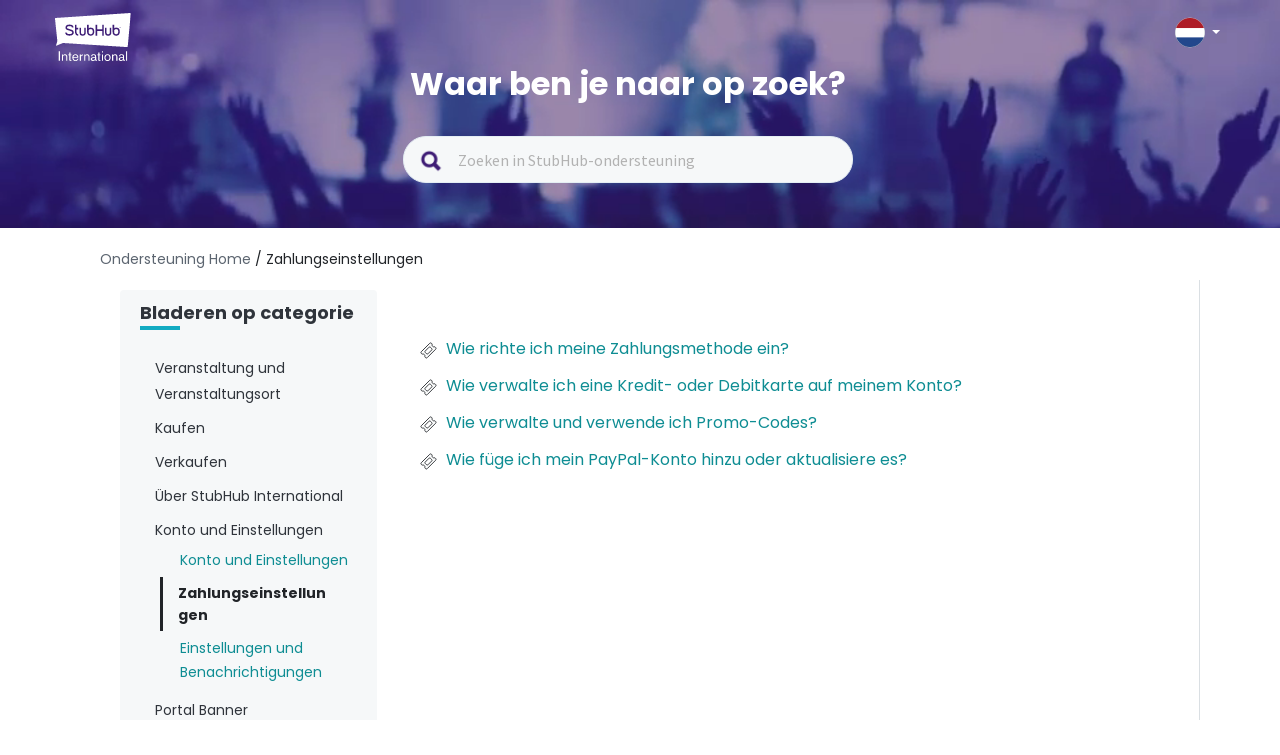

--- FILE ---
content_type: text/html; charset=utf-8
request_url: https://support.stubhub.nl/de/support/solutions/folders/80000691991
body_size: 11276
content:
<!DOCTYPE html>
       
        <!--[if lt IE 7]><html class="no-js ie6 dew-dsm-theme " lang="de" dir="ltr" data-date-format="non_us"><![endif]-->       
        <!--[if IE 7]><html class="no-js ie7 dew-dsm-theme " lang="de" dir="ltr" data-date-format="non_us"><![endif]-->       
        <!--[if IE 8]><html class="no-js ie8 dew-dsm-theme " lang="de" dir="ltr" data-date-format="non_us"><![endif]-->       
        <!--[if IE 9]><html class="no-js ie9 dew-dsm-theme " lang="de" dir="ltr" data-date-format="non_us"><![endif]-->       
        <!--[if IE 10]><html class="no-js ie10 dew-dsm-theme " lang="de" dir="ltr" data-date-format="non_us"><![endif]-->       
        <!--[if (gt IE 10)|!(IE)]><!--><html class="no-js  dew-dsm-theme " lang="de" dir="ltr" data-date-format="non_us"><!--<![endif]-->
	<head>
		
		<!-- Title for the page -->
<title> Zahlungseinstellungen : StubHub Netherlands </title>

<!-- Meta information -->

      <meta charset="utf-8" />
      <meta http-equiv="X-UA-Compatible" content="IE=edge,chrome=1" />
      <meta name="description" content= "" />
      <meta name="author" content= "" />
       <meta property="og:title" content="Zahlungseinstellungen" />  <meta property="og:url" content="https://support.stubhub.nl/de/support/solutions/folders/80000691991" />  <meta property="og:image" content="https://s3.eu-central-1.amazonaws.com/euc-cdn.freshdesk.com/data/helpdesk/attachments/production/80194702686/logo/mfy3e3B8s9pN1TMsVjWVUcdnWydoeUpm0w.png?X-Amz-Algorithm=AWS4-HMAC-SHA256&amp;amp;X-Amz-Credential=AKIAS6FNSMY2XLZULJPI%2F20260113%2Feu-central-1%2Fs3%2Faws4_request&amp;amp;X-Amz-Date=20260113T060731Z&amp;amp;X-Amz-Expires=604800&amp;amp;X-Amz-SignedHeaders=host&amp;amp;X-Amz-Signature=8db2cb613e5078538056a99ff94a9d4cc81d3639f8097ae9323c753242eb1672" />  <meta property="og:site_name" content="StubHub Netherlands" />  <meta property="og:type" content="article" />  <meta name="twitter:title" content="Zahlungseinstellungen" />  <meta name="twitter:url" content="https://support.stubhub.nl/de/support/solutions/folders/80000691991" />  <meta name="twitter:image" content="https://s3.eu-central-1.amazonaws.com/euc-cdn.freshdesk.com/data/helpdesk/attachments/production/80194702686/logo/mfy3e3B8s9pN1TMsVjWVUcdnWydoeUpm0w.png?X-Amz-Algorithm=AWS4-HMAC-SHA256&amp;amp;X-Amz-Credential=AKIAS6FNSMY2XLZULJPI%2F20260113%2Feu-central-1%2Fs3%2Faws4_request&amp;amp;X-Amz-Date=20260113T060731Z&amp;amp;X-Amz-Expires=604800&amp;amp;X-Amz-SignedHeaders=host&amp;amp;X-Amz-Signature=8db2cb613e5078538056a99ff94a9d4cc81d3639f8097ae9323c753242eb1672" />  <meta name="twitter:card" content="summary" />  <link rel="canonical" href="https://support.stubhub.nl/de/support/solutions/folders/80000691991" />  <link rel='alternate' hreflang="cs" href="https://support.stubhub.nl/cs/support/solutions/folders/80000691991"/>  <link rel='alternate' hreflang="de" href="https://support.stubhub.nl/de/support/solutions/folders/80000691991"/>  <link rel='alternate' hreflang="en" href="https://support.stubhub.nl/en/support/solutions/folders/80000691991"/>  <link rel='alternate' hreflang="es" href="https://support.stubhub.nl/es/support/solutions/folders/80000691991"/>  <link rel='alternate' hreflang="fr" href="https://support.stubhub.nl/fr/support/solutions/folders/80000691991"/>  <link rel='alternate' hreflang="it" href="https://support.stubhub.nl/it/support/solutions/folders/80000691991"/>  <link rel='alternate' hreflang="nl" href="https://support.stubhub.nl/nl/support/solutions/folders/80000691991"/>  <link rel='alternate' hreflang="pl" href="https://support.stubhub.nl/pl/support/solutions/folders/80000691991"/>  <link rel='alternate' hreflang="pt-PT" href="https://support.stubhub.nl/pt-PT/support/solutions/folders/80000691991"/>  <link rel='alternate' hreflang="sv-SE" href="https://support.stubhub.nl/sv-SE/support/solutions/folders/80000691991"/> 

<!-- Responsive setting -->
<link rel="apple-touch-icon" href="https://s3.eu-central-1.amazonaws.com/euc-cdn.freshdesk.com/data/helpdesk/attachments/production/80213496936/fav_icon/f4uEL4xPTADBkMrl9Km8PbUrH_OxlP0IOQ.png" />
        <link rel="apple-touch-icon" sizes="72x72" href="https://s3.eu-central-1.amazonaws.com/euc-cdn.freshdesk.com/data/helpdesk/attachments/production/80213496936/fav_icon/f4uEL4xPTADBkMrl9Km8PbUrH_OxlP0IOQ.png" />
        <link rel="apple-touch-icon" sizes="114x114" href="https://s3.eu-central-1.amazonaws.com/euc-cdn.freshdesk.com/data/helpdesk/attachments/production/80213496936/fav_icon/f4uEL4xPTADBkMrl9Km8PbUrH_OxlP0IOQ.png" />
        <link rel="apple-touch-icon" sizes="144x144" href="https://s3.eu-central-1.amazonaws.com/euc-cdn.freshdesk.com/data/helpdesk/attachments/production/80213496936/fav_icon/f4uEL4xPTADBkMrl9Km8PbUrH_OxlP0IOQ.png" />
        <meta name="viewport" content="width=device-width, initial-scale=1.0, maximum-scale=5.0, user-scalable=yes" /> 
<!-- 
<script>
  var pathname = window.location.href;
var firstSlash = window.location.pathname.indexOf("/");
var secondSlash = window.location.pathname.indexOf("/", firstSlash + 1);
var currentLang = window.location.pathname.substring(firstSlash, secondSlash + 1);
  if (currentLang != "/en/" && pathname.includes(currentLang)) {
    pathname = pathname.replace(currentLang, "/en/")
    window.location.replace(pathname)
}
</script>
-->


<!-- Show or hide country selector modal when toggling the country selector button in the page header.-->
<script>
  document.addEventListener("DOMContentLoaded", function() {
    const countryButton = document.getElementsByClassName('country-selector')[0];
    const countriesModal = document.getElementsByClassName('store-selector-modal__body')[0];
    
	countryButton.addEventListener('click', function() {
      
      if (countriesModal.style.display === 'none' || countriesModal.style.display === '') {
      		countriesModal.style.display = 'block';
      } 
      else {
      countriesModal.style.display = 'none';
      }
	});
  });
</script>
<!-- Google Tag Manager -->
<script>(function(w,d,s,l,i){w[l]=w[l]||[];w[l].push({'gtm.start':
new Date().getTime(),event:'gtm.js'});var f=d.getElementsByTagName(s)[0],
j=d.createElement(s),dl=l!='dataLayer'?'&l='+l:'';j.async=true;j.src=
'https://www.googletagmanager.com/gtm.js?id='+i+dl;f.parentNode.insertBefore(j,f);
})(window,document,'script','dataLayer','GTM-KFTL23G');</script>
<!-- End Google Tag Manager -->
<!-- Google Tag Manager (noscript) -->
<noscript><iframe src="https://www.googletagmanager.com/ns.html?id=GTM-KFTL23G"
height="0" width="0" style="display:none;visibility:hidden"></iframe></noscript>
<!-- End Google Tag Manager (noscript) -->
<!-- GA4 Tracking -->
<script>
  dataLayer.push({
    "event": "screen_view", // a default GA4 event
    "screen_name": "help_center", // a literal
    "store_id": "11", // UPDATE AS NEEDED
    "store_country": "NL", // UPDATE AS NEEDED
    "visit_platform": "freshdesk", // a literal (notice that this is different from the usual values)
    "visit_locale": "nl-NL", // UPDATE AS NEEDED
    "visit_advisory_currency": "OFF", // a literal (notice that this is different from the usual values)
    "visit_guid": null, // forced to null (or not present, because screen_view will default this value to null)
  });
</script>
<!-- End of GA4 Tracking -->
		
		<!-- Adding meta tag for CSRF token -->
		<meta name="csrf-param" content="authenticity_token" />
<meta name="csrf-token" content="4VsG8dVKg5cW3gOmkeDbalFKrT9tJfqabWgXMvKJk+7Ans4z/rqjAMs4lvqaK58+Ru+3stDJ2G4WBQ1XStZAfQ==" />
		<!-- End meta tag for CSRF token -->
		
		<!-- Fav icon for portal -->
		<link rel='shortcut icon' href='https://s3.eu-central-1.amazonaws.com/euc-cdn.freshdesk.com/data/helpdesk/attachments/production/80213496936/fav_icon/f4uEL4xPTADBkMrl9Km8PbUrH_OxlP0IOQ.png' />

		<!-- Base stylesheet -->
 
		<link rel="stylesheet" media="print" href="https://euc-assets5.freshdesk.com/assets/cdn/portal_print-6e04b27f27ab27faab81f917d275d593fa892ce13150854024baaf983b3f4326.css" />
	  		<link rel="stylesheet" media="screen" href="https://euc-assets8.freshdesk.com/assets/cdn/falcon_portal_utils-a58414d6bc8bc6ca4d78f5b3f76522e4970de435e68a5a2fedcda0db58f21600.css" />	

		
		<!-- Theme stylesheet -->

		<link href="/support/theme.css?v=3&amp;d=1704822960" media="screen" rel="stylesheet" type="text/css">

		<!-- Google font url if present -->
		<link href='https://fonts.googleapis.com/css?family=Source+Sans+Pro:regular,italic,600,700,700italic|Poppins:regular,600,700' rel='stylesheet' type='text/css' nonce='nEy+S7+VottWABoEdCXgRA=='>

		<!-- Including default portal based script framework at the top -->
		<script src="https://euc-assets6.freshdesk.com/assets/cdn/portal_head_v2-d07ff5985065d4b2f2826fdbbaef7df41eb75e17b915635bf0413a6bc12fd7b7.js"></script>
		<!-- Including syntexhighlighter for portal -->
		<script src="https://euc-assets3.freshdesk.com/assets/cdn/prism-841b9ba9ca7f9e1bc3cdfdd4583524f65913717a3ab77714a45dd2921531a402.js"></script>

		

		<!-- Access portal settings information via javascript -->
		 <script type="text/javascript">     var portal = {"language":"nl","name":"StubHub Netherlands","contact_info":"","current_page_name":"article_list","current_tab":"solutions","vault_service":{"url":"https://vault-service-eu.freshworks.com/data","max_try":2,"product_name":"fd"},"current_account_id":1919616,"preferences":{"bg_color":"#f3f5f7","header_color":"#ffffff","help_center_color":"#f3f5f7","footer_color":"#183247","tab_color":"#ffffff","tab_hover_color":"#02b875","btn_background":"#f3f5f7","btn_primary_background":"#02b875","base_font":"Source Sans Pro","text_color":"#183247","headings_font":"Poppins","headings_color":"#183247","link_color":"#183247","link_color_hover":"#2753d7","input_focus_ring_color":"#02B875","non_responsive":"false"},"image_placeholders":{"spacer":"https://euc-assets3.freshdesk.com/assets/misc/spacer.gif","profile_thumb":"https://euc-assets4.freshdesk.com/assets/misc/profile_blank_thumb-4a7b26415585aebbd79863bd5497100b1ea52bab8df8db7a1aecae4da879fd96.jpg","profile_medium":"https://euc-assets10.freshdesk.com/assets/misc/profile_blank_medium-1dfbfbae68bb67de0258044a99f62e94144f1cc34efeea73e3fb85fe51bc1a2c.jpg"},"falcon_portal_theme":true};     var attachment_size = 20;     var blocked_extensions = "";     var allowed_extensions = "";     var store = { 
        ticket: {},
        portalLaunchParty: {} };    store.portalLaunchParty.ticketFragmentsEnabled = false;    store.pod = "eu-central-1";    store.region = "EU"; </script> 


			
	</head>
	<body>
            	
		
		
		<!–HEADER EDITABLE TEXT BELOW–>



<!–HEADER EDITABLE TEXT ABOVE–>






<header class="banner">
	<div class="banner-wrapper page">
    
		<div class="banner-title">	
            <div class="portal-logo-container">
              <a href= https://stubhub.nl class="portal-logo">
              	<span class="portal-img">
              		<img height="48" src="https://media.stubcloudstatic.com/stubhub-ithaca-product/image/upload/v1659091646/logo/stubhub_international_rgb_light.svg" alt="Logo" onerror="default_image_error(this)" data-type="logo" class="mainlogo">
              	</span>
              </a>
            </div>

			<div class="country-selector">
				<div class="select-country">
					<span class="active-country lang_nl"></span>
              		<span class="caret"></span>
				</div>
              
                <div class="store-selector-modal__body">
                    <ul data-testid="store-card-list" class="store-card-list">
                        <li data-testid="store-card" class="store-card flag-CZ">
                          <a class="store-card__content" href="http://support.stubhub.cz/cs/support/home">
                            <span data-testid="store-card-country" class="store-card__country">Česká republika</span>
                            <span class="store-card__domain" data-testid="store-card-domain">support.stubhub.cz</span>
                          </a>
                        </li>

                        <li data-testid="store-card" class="store-card flag-DE">
                          <a class="store-card__content" href="http://support.stubhub.de/de/support/home">
                            <span data-testid="store-card-country"
                            class="store-card__country">Deutschland</span>
                            <span class="store-card__domain" data-testid="store-card-domain">support.stubhub.de</span>
                          </a>
                        </li>

                        <li data-testid="store-card" class="store-card flag-ES">
                          <a class="store-card__content" href="http://support.stubhub.es/es/support/home">
                            <span data-testid="store-card-country" class="store-card__country">España</span>
                            <span class="store-card__domain" data-testid="store-card-domain">support.stubhub.es</span>
                          </a>
                        </li>

                        <li data-testid="store-card" class="store-card flag-FR">
                          <a class="store-card__content" href="http://support.stubhub.fr/fr/support/home">
                            <span data-testid="store-card-country" class="store-card__country">France</span>
                            <span class="store-card__domain" data-testid="store-card-domain">support.stubhub.fr</span>
                          </a>
                        </li>

                        <li data-testid="store-card" class="store-card flag-IT">
                          <a class="store-card__content" href="http://support.stubhub.it/it/support/home">
                            <span data-testid="store-card-country" class="store-card__country">Italia</span>
                            <span class="store-card__domain" data-testid="store-card-domain">support.stubhub.it</span>
                          </a>
                        </li>

                        <li data-testid="store-card" class="store-card flag-NL">
                          <a class="store-card__content" href="http://support.stubhub.nl/nl/support/home">
                            <span data-testid="store-card-country" class="store-card__country">Nederland</span>
                            <span class="store-card__domain" data-testid="store-card-domain">support.stubhub.nl</span>
                          </a>
                        </li>

                        <li data-testid="store-card" class="store-card flag-PL">
                          <a class="store-card__content" href="http://support.stubhub.pl/pl/support/home">
                            <span data-testid="store-card-country" class="store-card__country">Polska</span>
                            <span class="store-card__domain" data-testid="store-card-domain">support.stubhub.pl</span>
                          </a>
                        </li>

                        <li data-testid="store-card" class="store-card flag-PT">
                          <a class="store-card__content" href="http://support.stubhub.pt/pt-PT/support/home">
                            <span data-testid="store-card-country" class="store-card__country">Portugal</span>
                            <span class="store-card__domain" data-testid="store-card-domain">support.stubhub.pt</span>
                          </a>
                        </li>

                        <li data-testid="store-card" class="store-card flag-SE">
                          <a class="store-card__content" href="http://support.stubhub.se/sv-SE/support/home">
                            <span data-testid="store-card-country" class="store-card__country">Sverige</span>
                            <span class="store-card__domain" data-testid="store-card-domain">support.stubhub.se</span>
                          </a>
                        </li>

                        <li data-testid="store-card" class="store-card flag-GB flag-UK">
                          <a class="store-card__content" href="http://support.stubhub.co.uk/en/support/home">
                            <span data-testid="store-card-country" class="store-card__country">United Kingdom</span>
                            <span class="store-card__domain" data-testid="store-card-domain">support.stubhub.co.uk</span>
                            </a>
                        </li>
                      
                        <li data-testid="store-card" class="store-card flag-IE">
                          <a class="store-card__content" href="https://support.stubhub.ie/en/support/home">
                            <span data-testid="store-card-country" class="store-card__country">Ireland</span>
                            <span class="store-card__domain" data-testid="store-card-domain">support.stubhub.ie</span>
                            </a>
                        </li>
                    </ul>
                </div>     
            </div>     
		</div>
        
		<div class="hc-search">
            <div class="hc-search-c">
                <h1 class="heading header-2">
                    Waar ben je naar op zoek?
                </h1>
                <div class='SearchBar__container SearchBar__container--expanded'>
                    <form class="hc-search-form print--remove" autocomplete="off" action="/de/support/search/solutions"
                        id="hc-search-form" data-csrf-ignore="true">
                        <div class="SearchBar SearchBar--expanded MerchHeader">
                            <div class="SearchBar__view SearchBar__view--expanded">
                                <span alt="Search" class="SearchBar__icon--search"></span>
                                <input placeholder="Zoeken in StubHub-ondersteuning" type="text" name="term"
                                    class="special ui-autocomplete-input edit" value="" rel="page-search"
                                    data-max-matches="10" id="support-search-input" autocomplete="off">
                            </div>
                        </div>
                    </form>
                </div>
            </div>
        </div>
    </div>
    <div class="videos">
        <video autoplay="autoplay" muted loop>
            <source
                src="https://i.imgur.com/xu0JDwr.mp4">
        </video>
    </div>
</header>


<div class="page">
    <div class="c-wrapper  articlePage ">
        <div class="breadcrumb">
    <a href="/support/home" class="link-default"> Ondersteuning Home </a>
    <a href="/de/support/solutions/folders/80000691991" class="link-default"> / Zahlungseinstellungen</a>
</div>
<section class="articlePage main content rounded-6 min-height-on-desktop fc-folder-show" id="folder-show-80000691991">
    <div class="menu-toggle">
        <a href="#" data-animated="true" class="showFolders"></a>
    </div>
    <div class='mastersection row' data-id="80000691991">
        <div class="col-md-3 dib">
            <div class="category_lists">
                <div class="catergory_name header-4 browser_category">Bladeren op categorie </div>
                <div class="small_border"></div>
            </div>
            <br>  

            <div class="category_lists">
                <div class="catergory_name header-4">Veranstaltung und Veranstaltungsort</div>
                <ul class="accordion_folder_list">
                    
                    <li class="categoryLi" id="80000704874">
                        <a href="/de/support/solutions/folders/80000704874">
                            Die englische Premier League
                        </a>
                    </li>
                    
                    <li class="categoryLi" id="80000704886">
                        <a href="/de/support/solutions/folders/80000704886">
                            Spanische Liga
                        </a>
                    </li>
                    
                    <li class="categoryLi" id="80000704919">
                        <a href="/de/support/solutions/folders/80000704919">
                            Andere Wettbewerbe
                        </a>
                    </li>
                    
                    <li class="categoryLi" id="80000704875">
                        <a href="/de/support/solutions/folders/80000704875">
                            Musik
                        </a>
                    </li>
                    
                    <li class="categoryLi" id="80000704878">
                        <a href="/de/support/solutions/folders/80000704878">
                            NBA
                        </a>
                    </li>
                    
                </ul>
            </div>
              

            <div class="category_lists">
                <div class="catergory_name header-4">Kaufen</div>
                <ul class="accordion_folder_list">
                    
                    <li class="categoryLi" id="80000457251">
                        <a href="/de/support/solutions/folders/80000457251">
                            Allgemeine Fragen
                        </a>
                    </li>
                    
                    <li class="categoryLi" id="80000457264">
                        <a href="/de/support/solutions/folders/80000457264">
                            Grundlagen für das Kaufen
                        </a>
                    </li>
                    
                    <li class="categoryLi" id="80000457254">
                        <a href="/de/support/solutions/folders/80000457254">
                            Zahlen
                        </a>
                    </li>
                    
                    <li class="categoryLi" id="80000457265">
                        <a href="/de/support/solutions/folders/80000457265">
                            Hilfe bei Bestellungen
                        </a>
                    </li>
                    
                    <li class="categoryLi" id="80000457253">
                        <a href="/de/support/solutions/folders/80000457253">
                            Tickets erhalten
                        </a>
                    </li>
                    
                    <li class="categoryLi" id="80000692647">
                        <a href="/de/support/solutions/folders/80000692647">
                            Probleme lösen
                        </a>
                    </li>
                    
                </ul>
            </div>
              

            <div class="category_lists">
                <div class="catergory_name header-4">Verkaufen</div>
                <ul class="accordion_folder_list">
                    
                    <li class="categoryLi" id="80000692006">
                        <a href="/de/support/solutions/folders/80000692006">
                            Allgemeine Fragen
                        </a>
                    </li>
                    
                    <li class="categoryLi" id="80000457249">
                        <a href="/de/support/solutions/folders/80000457249">
                            Verkaufen
                        </a>
                    </li>
                    
                    <li class="categoryLi" id="80000457255">
                        <a href="/de/support/solutions/folders/80000457255">
                            Anbieten von Tickets
                        </a>
                    </li>
                    
                    <li class="categoryLi" id="80000457262">
                        <a href="/de/support/solutions/folders/80000457262">
                            Liefern von Tickets
                        </a>
                    </li>
                    
                    <li class="categoryLi" id="80000457263">
                        <a href="/de/support/solutions/folders/80000457263">
                            Zahlungserhalt
                        </a>
                    </li>
                    
                    <li class="categoryLi" id="80000692007">
                        <a href="/de/support/solutions/folders/80000692007">
                            Probleme lösen
                        </a>
                    </li>
                    
                </ul>
            </div>
              

            <div class="category_lists">
                <div class="catergory_name header-4">Über StubHub International</div>
                <ul class="accordion_folder_list">
                    
                    <li class="categoryLi" id="80000457260">
                        <a href="/de/support/solutions/folders/80000457260">
                            Über StubHub International
                        </a>
                    </li>
                    
                    <li class="categoryLi" id="80000691987">
                        <a href="/de/support/solutions/folders/80000691987">
                            Rechtliche und persönliche Informationen
                        </a>
                    </li>
                    
                    <li class="categoryLi" id="80000697626">
                        <a href="/de/support/solutions/folders/80000697626">
                            Affiliate-Partnerprogramm
                        </a>
                    </li>
                    
                </ul>
            </div>
              

            <div class="category_lists">
                <div class="catergory_name header-4">Konto und Einstellungen</div>
                <ul class="accordion_folder_list">
                    
                    <li class="categoryLi" id="80000457258">
                        <a href="/de/support/solutions/folders/80000457258">
                            Konto und Einstellungen
                        </a>
                    </li>
                    
                    <li class="categoryLi" id="80000691991">
                        <a href="/de/support/solutions/folders/80000691991">
                            Zahlungseinstellungen
                        </a>
                    </li>
                    
                    <li class="categoryLi" id="80000457259">
                        <a href="/de/support/solutions/folders/80000457259">
                            Einstellungen und Benachrichtigungen
                        </a>
                    </li>
                    
                </ul>
            </div>
              

            <div class="category_lists">
                <div class="catergory_name header-4">Portal Banner</div>
                <ul class="accordion_folder_list">
                    
                    <li class="categoryLi" id="80000457261">
                        <a href="/de/support/solutions/folders/80000457261">
                            Banner Articles
                        </a>
                    </li>
                    
                </ul>
            </div>
             
        </div>

        <div class="col-md-9 dib">

            <div class="article_lists">
                 
                <ul class="articleUls">
                    
                    <li class='articleLi'>
                            <svg style="float:left;margin-right:5px;" xmlns="http://www.w3.org/2000/svg" width="25" height="25" fill="none" fill-rule="evenodd" class="modal-icons item-icon" data-test-id="ticket-templates"><path fill="#f6f8f9" fill-opacity=".3" fill-rule="nonzero" stroke="var(--link-default-color)" stroke-linejoin="round" stroke-width=".875" d="M19.653 9.494l-.718-.744-.254.07a2.02 2.02 0 01-2.537-2.538l.07-.254-.726-.726a1.27 1.27 0 00-1.75 0l-8.41 8.39a1.27 1.27 0 000 1.75l.726.726.254-.07a2.02 2.02 0 012.537 2.537l-.07.254.726.726a1.27 1.27 0 001.75 0l8.374-8.374a1.27 1.27 0 00.026-1.75zm-3.797 2.354l-4.016 4.016c-.333.3-.84.3-1.172 0L9.144 14.34a.877.877 0 010-1.173l3.98-4.025c.333-.3.84-.3 1.172 0l1.523 1.522c.31.324.326.83.035 1.172v.01z"></path></svg>
                        <a id="80000946581" href="/de/support/solutions/articles/80000946581-wie-richte-ich-meine-zahlungsmethode-ein-">
                            Wie richte ich meine Zahlungsmethode ein?
                        </a>
                    </li>
                    
                    <li class='articleLi'>
                            <svg style="float:left;margin-right:5px;" xmlns="http://www.w3.org/2000/svg" width="25" height="25" fill="none" fill-rule="evenodd" class="modal-icons item-icon" data-test-id="ticket-templates"><path fill="#f6f8f9" fill-opacity=".3" fill-rule="nonzero" stroke="var(--link-default-color)" stroke-linejoin="round" stroke-width=".875" d="M19.653 9.494l-.718-.744-.254.07a2.02 2.02 0 01-2.537-2.538l.07-.254-.726-.726a1.27 1.27 0 00-1.75 0l-8.41 8.39a1.27 1.27 0 000 1.75l.726.726.254-.07a2.02 2.02 0 012.537 2.537l-.07.254.726.726a1.27 1.27 0 001.75 0l8.374-8.374a1.27 1.27 0 00.026-1.75zm-3.797 2.354l-4.016 4.016c-.333.3-.84.3-1.172 0L9.144 14.34a.877.877 0 010-1.173l3.98-4.025c.333-.3.84-.3 1.172 0l1.523 1.522c.31.324.326.83.035 1.172v.01z"></path></svg>
                        <a id="80001011356" href="/de/support/solutions/articles/80001011356-wie-verwalte-ich-eine-kredit-oder-debitkarte-auf-meinem-konto-">
                            Wie verwalte ich eine Kredit- oder Debitkarte auf meinem Konto?
                        </a>
                    </li>
                    
                    <li class='articleLi'>
                            <svg style="float:left;margin-right:5px;" xmlns="http://www.w3.org/2000/svg" width="25" height="25" fill="none" fill-rule="evenodd" class="modal-icons item-icon" data-test-id="ticket-templates"><path fill="#f6f8f9" fill-opacity=".3" fill-rule="nonzero" stroke="var(--link-default-color)" stroke-linejoin="round" stroke-width=".875" d="M19.653 9.494l-.718-.744-.254.07a2.02 2.02 0 01-2.537-2.538l.07-.254-.726-.726a1.27 1.27 0 00-1.75 0l-8.41 8.39a1.27 1.27 0 000 1.75l.726.726.254-.07a2.02 2.02 0 012.537 2.537l-.07.254.726.726a1.27 1.27 0 001.75 0l8.374-8.374a1.27 1.27 0 00.026-1.75zm-3.797 2.354l-4.016 4.016c-.333.3-.84.3-1.172 0L9.144 14.34a.877.877 0 010-1.173l3.98-4.025c.333-.3.84-.3 1.172 0l1.523 1.522c.31.324.326.83.035 1.172v.01z"></path></svg>
                        <a id="80001073488" href="/de/support/solutions/articles/80001073488-wie-verwalte-und-verwende-ich-promo-codes-">
                            Wie verwalte und verwende ich Promo-Codes?
                        </a>
                    </li>
                    
                    <li class='articleLi'>
                            <svg style="float:left;margin-right:5px;" xmlns="http://www.w3.org/2000/svg" width="25" height="25" fill="none" fill-rule="evenodd" class="modal-icons item-icon" data-test-id="ticket-templates"><path fill="#f6f8f9" fill-opacity=".3" fill-rule="nonzero" stroke="var(--link-default-color)" stroke-linejoin="round" stroke-width=".875" d="M19.653 9.494l-.718-.744-.254.07a2.02 2.02 0 01-2.537-2.538l.07-.254-.726-.726a1.27 1.27 0 00-1.75 0l-8.41 8.39a1.27 1.27 0 000 1.75l.726.726.254-.07a2.02 2.02 0 012.537 2.537l-.07.254.726.726a1.27 1.27 0 001.75 0l8.374-8.374a1.27 1.27 0 00.026-1.75zm-3.797 2.354l-4.016 4.016c-.333.3-.84.3-1.172 0L9.144 14.34a.877.877 0 010-1.173l3.98-4.025c.333-.3.84-.3 1.172 0l1.523 1.522c.31.324.326.83.035 1.172v.01z"></path></svg>
                        <a id="80000615978" href="/de/support/solutions/articles/80000615978-wie-f%C3%BCge-ich-mein-paypal-konto-hinzu-oder-aktualisiere-es-">
                            Wie füge ich mein PayPal-Konto hinzu oder aktualisiere es?
                        </a>
                    </li>
                    
                </ul>
                 
                <!--else-->
                
            </div>

        </div>

    </div>
</section>
<script>
    jQuery(document).ready(function () {
        jQuery(".mastersection").ready(function () {
            setTimeout(function () {
                jQuery(".animated-background").hide();
            }, 1000)
        })
        jQuery(".catergory_name").click(function () {
            jQuery(this).parent().parent().find("ul").slideUp();
            if (!jQuery(this).next().is(":visible")) {
                jQuery(this).next().slideDown();
            }
        });
        jQuery(".category_lists #" + jQuery(".mastersection").data("id")).addClass("selected");
        jQuery(".category_lists #" + jQuery(".mastersection").data("id")).parent().slideToggle();
    })
</script>
    </div>
</div>
<!–FOOTER EDITABLE TEXT BELOW–>



























<!–FOOTER EDITABLE TEXT ABOVE–>

<footer class="footer-main">
	<div class="footer-top">
		<div class="footer-column">
          	<div class="fan-protect-link">
				<a rel="external" href=https://www.stubhub.nl/about-us/>
          			<div class="fan-protect-img"></div>
          		</a>
            </div>
            <span class="trust-safety-confidence">
              <span>Buy and sell with confidence</span>
            </span>
            <span class="trust-safety-service">
              <span>Customer service all the way to your seat</span>
            </span>
            <span class="trust-safety-guarantee">
              <span>Every order is 100% guaranteed</span>
            </span>
		</div>
		<div class="footer-column">
			<h4>Ons Bedrijf</h4>
				<ul>
                  <li><a rel="external" href="https://www.stubhub.nl/about-us/" id="footer.link.about-us">Over Ons</a></li>
                  <li><a rel="external" href="https://www.stubhub.nl/jobs/" id="footer.link.careers">Carrières</a></li>
          		</ul>
      	</div>
		<div class="footer-column">
			<h4>Heb Je Vragen?</h4>
				<ul>
					<li><a rel="external" href="https://support.stubhub.nl/nl/support/home" id="footer.link.partners">Hulpcentrum</a></li>
					<li><a rel="external" href="" id="footer.link.notifications"></a>
                  	</li>
				</ul>
		</div>
	</div>
	<div class="footer-bottom">
		<div class="footer-copy">
			<span>© 2000-2021 StubHub.  Alle rechten voorbehouden. Door gebruik te maken van deze website ga je akkoord met onze
				<a rel="external" href="https://www.stubhub.nl/legal/" class="copyright-policies">Algemene voorwaarden, privacyverklaring en cookiebeleid.</a>
				Je koopt tickets van een derde partij; StubHub is niet de verkoper van de tickets. Prijzen worden bepaald door verkopers en kunnen hoger zijn dan de afgedrukte waarde.
                <a rel="external" href="https://www.stubhub.nl/legal/" class="copyright-policies">Berichten over wijzigingen in de algemene voorwaarden</a>
            </span>
		</div>
		<div class="footer-social">
			<a href="https://www.facebook.com/StubHubUK/" class="footer-social-item footer-facebook" title="Facebook" data-title="Facebook" target="_blank" rel="noopener noreferrer">.</a>
			<a href="https://twitter.com/stubhubuk/" class="footer-social-item footer-twitter" title="Twitter" data-title="Twitter" target="_blank" rel="noopener noreferrer">.</a>
			<a href="https://www.instagram.com/stubhubuk/" class="footer-social-item footer-instagram" title="Instagram" data-title="Instagram" target="_blank" rel="noopener noreferrer">.</a>
		</div>
      	<div class="footer-app-download">
			<a href="https://apps.apple.com/gb/app/id1558671441" class="footer-app-download-item iosapp" title="ios-app download" target="_blank" rel="noopener noreferrer">.</a>
			<a href="https://play.google.com/store/apps/details?id=com.ticketbis.stubhub&gl=gb" class="footer-app-download-item androidapp" title="amdroid-app download" target="_blank" rel="noopener noreferrer">.</a>
		</div>
  </div>
 </footer>    
<script>

    jQuery(document).ready(function () {
        jQuery(".menu-toggle").click(function () {
            jQuery(".col-md-3").toggle();
        });
        setTimeout(function () {
            window["portal-search-boxes"].autocomplete({
                open: function (t, i) {
                    jQuery("ul.ui-menu li").prepend(' <svg style="float:left;margin-right:5px;height:50px;" xmlns="http://www.w3.org/2000/svg" width="25" height="25" fill="none" fill-rule="evenodd" class="modal-icons item-icon" data-test-id="ticket-templates"><path fill="#f6f8f9" fill-opacity=".3" fill-rule="nonzero" stroke="var(--link-default-color)" stroke-linejoin="round" stroke-width=".875" d="M19.653 9.494l-.718-.744-.254.07a2.02 2.02 0 01-2.537-2.538l.07-.254-.726-.726a1.27 1.27 0 00-1.75 0l-8.41 8.39a1.27 1.27 0 000 1.75l.726.726.254-.07a2.02 2.02 0 012.537 2.537l-.07.254.726.726a1.27 1.27 0 001.75 0l8.374-8.374a1.27 1.27 0 00.026-1.75zm-3.797 2.354l-4.016 4.016c-.333.3-.84.3-1.172 0L9.144 14.34a.877.877 0 010-1.173l3.98-4.025c.333-.3.84-.3 1.172 0l1.523 1.522c.31.324.326.83.035 1.172v.01z"></path></svg>');
                    jQuery(".ui-menu").css("margin-left", "0px");
                    var leftPostion = jQuery(".ui-menu").position().left - 40; //minus previous margin-left
                    jQuery(".ui-menu").css("left", leftPostion + "px");
                    var width = jQuery(".SearchBar__container .SearchBar.MerchHeader .SearchBar__view .edit").width() + 90;
                    jQuery(".ui-menu").css("width", width + "px");
                    jQuery(".ui-menu").css("margin-left", "-40px");
                }
            });
            //change the icon
            
        }, 1000)
    })
</script>



			<script src="https://euc-assets2.freshdesk.com/assets/cdn/portal_bottom-0fe88ce7f44d512c644a48fda3390ae66247caeea647e04d017015099f25db87.js"></script>

		<script src="https://euc-assets6.freshdesk.com/assets/cdn/redactor-642f8cbfacb4c2762350a557838bbfaadec878d0d24e9a0d8dfe90b2533f0e5d.js"></script> 
		<script src="https://euc-assets1.freshdesk.com/assets/cdn/lang/de-249b90e767ca789f085d1b55e074ebf184867f7913ab9f960c5a5590fa4687bd.js"></script>
		<!-- for i18n-js translations -->
  		<script src="https://euc-assets8.freshdesk.com/assets/cdn/i18n/portal/de-01b8a518be2e344b5e02ba4b343d6752a24705a28692cc0921c82213c4991cf6.js"></script>
		<!-- Including default portal based script at the bottom -->
		<script nonce="nEy+S7+VottWABoEdCXgRA==">
//<![CDATA[
	
	jQuery(document).ready(function() {
					
		// Setting the locale for moment js
		moment.lang('de');

		var validation_meassages = {"required":"Dies ist ein Pflichtfeld.","remote":"Bitte reparieren Sie dieses Feld.","email":"Bitte geben Sie eine gültige E-Mail-Adresse an.","url":"Bitte geben Sie eine gültige URL an.","date":"Bitte geben Sie ein gültiges Datum an.","dateISO":"Bitte geben Sie ein gültiges Datum ( ISO ) an.","number":"Geben Sie bitte eine gültige Nummer ein.","digits":"Bitte geben Sie nur Ziffern ein.","creditcard":"Geben Sie bitte eine gültige Kreditkartennummer ein.","equalTo":"Bitte geben Sie den Wert nochmals ein.","two_decimal_place_warning":"Wert darf nicht mehr als 2 Dezimalstellen haben","select_atleast_one":"Wählen Sie mindestens eine Option aus.","select2_minimum_limit":"Bitte geben Sie %{char_count} oder mehr Zeichen ein","select2_maximum_limit":"Sie können nur %{limit} %{container} auswählen","maxlength":"Bitte geben Sie nicht mehr als {0} Zeichen ein.","minlength":"Bitte geben Sie mindestens {0} Zeichen ein.","rangelength":"Bitte geben Sie einen Wert ein, der zwischen {0} und {1} Zeichen lang.","range":"Bitte geben Sie einen Wert zwischen {0} und {1} ein.","max":"Bitte geben Sie einen Wert der gleich oder weniger als {0} ist.","min":"Bitte geben Sie einen Wert der gleich oder höher als {0} ist.","select2_maximum_limit_jq":"Sie können nur wählen zwischen {0} und {1}","facebook_limit_exceed":"Ihre Facebook Nachricht war über 8000 Zeichen lang. Sie müssen sich kürzer fassen.","messenger_limit_exceeded":"Oops! Sie haben das Maximum an Zeichen überschritten, dass die Messenger Plattform zulässt. Sie müssen ihre Antwort anpassen.","not_equal_to":"Dieses Element sollte nicht gleich sein wie","email_address_invalid":"Eine oder mehrere Email Adresse(n) sind ungültig. ","twitter_limit_exceed":"Sie haben das Maximum an Zeichen überschritten, dass Twitter zulässt. Bitte kürzen Sie Ihre Antwort.","password_does_not_match":"Die Passwörter stimmen nicht überein, bitte versuchen Sie es erneut.","valid_hours":"Bitte geben Sie eine gültige Anzahl an Stunden ein","reply_limit_exceed":"Ihre Antwort war über 2000 Zeichen lang. Sie müssen sich kürzer fassen.","url_format":"Ungültiges URL Format","url_without_slash":"Bitte geben Sie eine gültige URL ohne \"/\" ein","link_back_url":"Bitte geben Sie eine gültige Linkback URL ein","requester_validation":"Bitte geben Sie einen gültigen Anfragenden ein oder <a href=\"#\" id=\"add_requester_btn_proxy\">Neuen Anfragender anlegen</a>","agent_validation":"Bitte geben Sie gültigen Benutzerinformationen ein","email_or_phone":"Bitte geben Sie Ihre Email Adresse oder Telefonnummer ein","upload_mb_limit":"Ihre hochgeladene Datei ist grösser als 15 MB","invalid_image":"Bilddatei ungültig","atleast_one_role":"Mindestens eine Rolle muss einem Bearbeiter zugeordnet sein","invalid_time":"Ungültige Zeiteingabe","remote_fail":"Die Remote-Validierung ist fehlgeschlagen","trim_spaces":"Automatisches Trimmen von führenden und nachfolgenden Leerzeichen","hex_color_invalid":"Bitte geben sie einen gültigen hex Farbencode ein","name_duplication":"Dieser Name existiert schon.","invalid_value":"Ungültiger Wert","invalid_regex":"Ungültige Bezeichnung","same_folder":"Kann nicht in den gleichen Ordner verschoben werden","maxlength_255":"Bitte geben Sie weniger als 255 Zeichen ein","decimal_digit_valid":"Wert darf nicht mehr als 2 Dezimalstellen haben","atleast_one_field":"Bitte füllen Sie mindestens {0} dieser Felder aus.","atleast_one_portal":"Bitte wählen Sie mindestens ein Portal aus","custom_header":"Bitte geben Sie einen benutzerdefinierten Header im Format - header: value ein.","same_password":"Sollte mit dem Passwort übereinstimmen","select2_no_match":"Kein übereinstimmender %{container} gefunden","integration_no_match":"keine übereinstimmenden Daten...","time":"Bitte eine gültige Zeit eingeben","valid_contact":"Bitte einen gültigen Kontakt eingeben","field_invalid":"Dieses Feld ist ungültig","ember_method_name_reserved":"Dieser Name ist reserviert und kann nicht verwendet werden. Bitte wählen Sie einen anderen Namen."}	

		jQuery.extend(jQuery.validator.messages, validation_meassages );


		jQuery(".call_duration").each(function () {
			var format,time;
			if (jQuery(this).data("time") === undefined) { return; }
			if(jQuery(this).hasClass('freshcaller')){ return; }
			time = jQuery(this).data("time");
			if (time>=3600) {
			 format = "hh:mm:ss";
			} else {
				format = "mm:ss";
			}
			jQuery(this).html(time.toTime(format));
		});
	});

	// Shortcuts variables
	var Shortcuts = {"global":{"help":"?","save":"mod+return","cancel":"esc","search":"/","status_dialog":"mod+alt+return","save_cuctomization":"mod+shift+s"},"app_nav":{"dashboard":"g d","tickets":"g t","social":"g e","solutions":"g s","forums":"g f","customers":"g c","reports":"g r","admin":"g a","ticket_new":"g n","compose_email":"g m"},"pagination":{"previous":"alt+left","next":"alt+right","alt_previous":"j","alt_next":"k"},"ticket_list":{"ticket_show":"return","select":"x","select_all":"shift+x","search_view":"v","show_description":"space","unwatch":"w","delete":"#","pickup":"@","spam":"!","close":"~","silent_close":"alt+shift+`","undo":"z","reply":"r","forward":"f","add_note":"n","scenario":"s"},"ticket_detail":{"toggle_watcher":"w","reply":"r","forward":"f","add_note":"n","close":"~","silent_close":"alt+shift+`","add_time":"m","spam":"!","delete":"#","show_activities_toggle":"}","properties":"p","expand":"]","undo":"z","select_watcher":"shift+w","go_to_next":["j","down"],"go_to_previous":["k","up"],"scenario":"s","pickup":"@","collaboration":"d"},"social_stream":{"search":"s","go_to_next":["j","down"],"go_to_previous":["k","up"],"open_stream":["space","return"],"close":"esc","reply":"r","retweet":"shift+r"},"portal_customizations":{"preview":"mod+shift+p"},"discussions":{"toggle_following":"w","add_follower":"shift+w","reply_topic":"r"}};
	
	// Date formats
	var DATE_FORMATS = {"non_us":{"moment_date_with_week":"ddd, D MMM, YYYY","datepicker":"d M, yy","datepicker_escaped":"d M yy","datepicker_full_date":"D, d M, yy","mediumDate":"d MMM, yyyy"},"us":{"moment_date_with_week":"ddd, MMM D, YYYY","datepicker":"M d, yy","datepicker_escaped":"M d yy","datepicker_full_date":"D, M d, yy","mediumDate":"MMM d, yyyy"}};

	var lang = { 
		loadingText: "Bitte warten Sie...",
		viewAllTickets: "Alle Tickets anzeigen"
	};


//]]>
</script> 

		

		
		<script type="text/javascript">
     		I18n.defaultLocale = "en";
     		I18n.locale = "de";
		</script>
			
    	


		<!-- Include dynamic input field script for signup and profile pages (Mint theme) -->

	</body>
</html>
